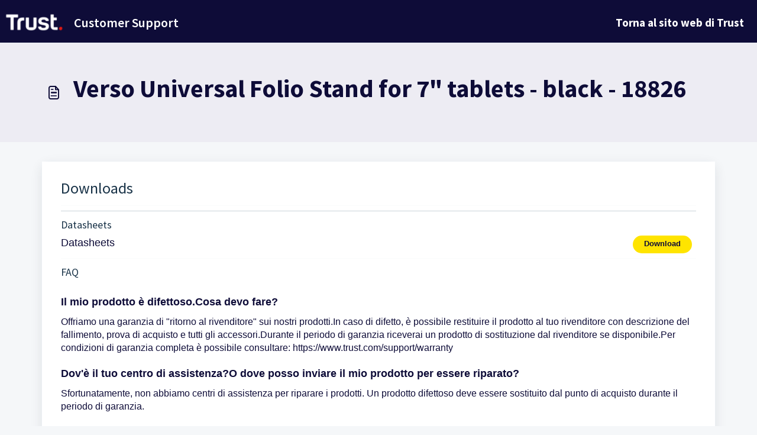

--- FILE ---
content_type: application/javascript
request_url: https://support.trust.com/assets/cdn/portal/scripts/locales/it.js
body_size: -38
content:
(window.webpackJsonp=window.webpackJsonp||[]).push([[68],{226:function(e,t){I18n.translations||(I18n.translations={}),I18n.translations.it=I18n.extend(I18n.translations.it||{},{enduser_marketplace:{error_messages:{global:{empty_message:"Il messaggio richiesto \xe8 vuoto",notify:{empty_type:"Il tipo di notifica \xe8 vuoto",invalid_type:"Tipo di notifica non supportato"}},ticket:{invalid_field:"Campo ticket non valido :: %{ticketFieldName}",invalid_value:"\u201cvalore\u201d \xe8 vuoto",set_options:{invalid_options:"Opzioni fornite errate",invalid_tag:"Impossibile impostare le opzioni per il campo del ticket \u201c%{fieldName}\u201d",invalid_value:"\u201cvalore\u201d deve essere una matrice di valori tra cui scegliere"}}},ok_message:"ok"},portal_elements:{any:"Qualsiasi",cancel:"Annulla",choose_more:"Scegli altri",close:"Chiudi",confirm:{title:"Conferma titolo"},default_placeholder:"Inserisci ",dropdown_default:"Scegli...",error_messages:{liquid_tag_not_closed:"l\u2019elemento personalizzato \u201c%{tagName}\u201d non \xe8 chiuso"},mandatory_fields_notice:"Fields marked %{asterisk} are mandatory",next:"Successivo &gt;",none:"Nessuno",pagination:"Navigazione delle pagine",previous:"&lt;  Precedente",raised_by_placeholder:"Inserisci nome o email",save:"Salva",select_issue_type:"Select issue type",toggle_quoted_text:"Attiva/disattiva testo citato"},portal_js_translations:{add:"Aggiungi",archive_tickets:{archived:"Archiviato"},at:"alle",attachment_upload:{cumulative_size_exceeded:"La dimensione complessiva dei file non pu\xf2 superare %{size}",extension_blocked:"I tuoi tipi di allegati non sono supportati.",header:"Allegato",individual_size_exceeded:"La dimensione del file non pu\xf2 superare %{size}"},change:"Cambia",chevron:"Gallone",confirm_navigate:"Confermi? Le modifiche che hai apportato potrebbero non essere state salvate",discussions:{follow:"Segui",following:"Stai seguendo",solve:"Contrassegna come risolto",solved:"Contrassegna come non risolto",votes:"Voti"},email_bot:{cta_no:"No",cta_yes:"S\xec, chiudi il ticket",failure_msg:"Siamo spiacenti. Il nostro team ti contatter\xe0 a breve.",heading:"Questo articolo risponde alla tua domanda?",other_articles:"Ah, forse questi articoli potranno esserti utili.",sub_text:"Se s\xec, chiuderemo il tuo ticket.",success_msg:"Siamo lieti che questo articolo sia stato utile per rispondere alla tua domanda."},flatpickr_translations:{months:{longhand:["January","February","March","April","May","June","July","August","September","October","November","December"],shorthand:["Jan","Feb","Mar","Apr","May","Jun","Jul","Aug","Sep","Oct","Nov","Dec"]},weekdays:{longhand:["Monday","Tuesday","Wednesday","Thursday","Friday","Saturday","Sunday"],shorthand:["Mo","Tu","We","Th","Fr","Sa","Su"]}},lightbox:{of:"su"},new_ticket:{any_cc_placeholder_text:"Ad esempio: abc@gmail.com",cc_add_text:"Inserisci un\u2019email valida da aggiungere in Cc",cc_unique_text:"L\u2019email esiste gi\xe0",company_cc_placeholder_text:"Seleziona contatti da ",contractor_cc_placeholder_text:"Nome o email dell\u2019azienda selezionata",multi_select_placeholder_text:"Scegli..."},please_enter_one_or_more:"Inserisci 1 o pi\xf9 caratteri",saving:"Salvataggio",search:{sr_focus_msg:"\xc8 possibile accedere agli argomenti pi\xf9 popolari e alle ricerche recenti usando la freccia verso il basso",sr_no_result_msg:"Nessun risultato trovato",sr_result_msg:"risultati trovati. Accedi ai risultati con la freccia in basso"},tickets:{add_multiple_cc:"Aggiungi pi\xf9 email in Cc separate da \u201c,\u201d",created_on:"Creato da <span class='emphasize'>%{username}</span> il <span class='emphasize'>%{date}</span> - via %{source}",created_on_same_user:"Creato il <span class='emphasize'>%{date}</span> - via %{source}",filter:{show_less:"Mostra meno",show_more:"Mostra di pi\xf9"},max_cc:"Puoi selezionare solo %{count} email in Cc",max_user:"Puoi selezionare solo %{count} utenti",no_tickets:"Non hai nessun ticket in questa vista"},view_all:"Vedi tutto",view_less:"Vedi meno",view_more:"Vedi di pi\xf9"},portal_validation:{confirm_password:"Deve essere uguale alla Nuova password",decimal:"Inserisci un numero valido con massimo 2 cifre decimali",email:"Inserisci un indirizzo email valido",number:"Inserisci un numero valido",required:"Questo campo \xe8 richiesto",unique:"L\u2019email \xe8 gi\xe0 presente",url:"Inserisci un URL valido"}})}},[[226,0]]]);